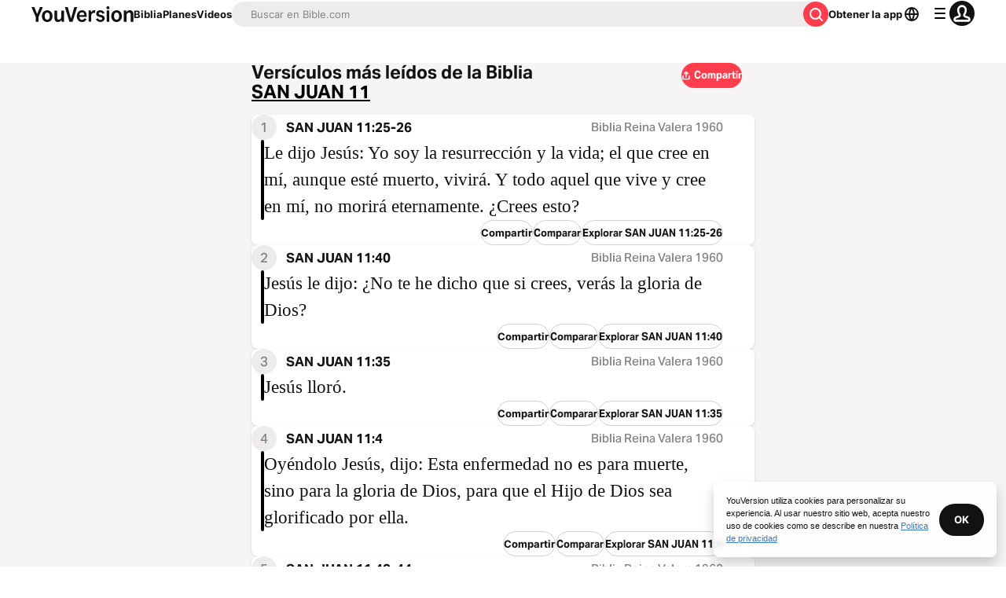

--- FILE ---
content_type: text/javascript; charset=utf-8
request_url: https://app.link/_r?sdk=web2.86.5&branch_key=key_live_jpmoQCKshT4dmEI1OZyuGmlmjffQNTlA&callback=branch_callback__0
body_size: 70
content:
/**/ typeof branch_callback__0 === 'function' && branch_callback__0("1542990033550280517");

--- FILE ---
content_type: application/javascript; charset=UTF-8
request_url: https://www.bible.com/_next/static/chunks/pages/bible-verses/%5BversionId%5D/%5Busfm%5D-e12ab03269cc652b.js
body_size: 4653
content:
try{!function(){var e="undefined"!=typeof window?window:"undefined"!=typeof global?global:"undefined"!=typeof globalThis?globalThis:"undefined"!=typeof self?self:{},t=(new e.Error).stack;t&&(e._sentryDebugIds=e._sentryDebugIds||{},e._sentryDebugIds[t]="d8f52f37-049f-4fa8-a153-afb6035b0f9e",e._sentryDebugIdIdentifier="sentry-dbid-d8f52f37-049f-4fa8-a153-afb6035b0f9e")}()}catch(e){}(self.webpackChunk_N_E=self.webpackChunk_N_E||[]).push([[7751],{88047:function(e,t,n){"use strict";var a=n(67294),i=n(85893),r=Object.defineProperty,s=Object.defineProperties,l=Object.getOwnPropertyDescriptors,o=Object.getOwnPropertySymbols,c=Object.prototype.hasOwnProperty,m=Object.prototype.propertyIsEnumerable,d=(e,t,n)=>t in e?r(e,t,{enumerable:!0,configurable:!0,writable:!0,value:n}):e[t]=n,p=(e,t)=>{for(var n in t||(t={}))c.call(t,n)&&d(e,n,t[n]);if(o)for(var n of o(t))m.call(t,n)&&d(e,n,t[n]);return e},u=(e,t)=>s(e,l(t)),x=(e,t)=>{var n={};for(var a in e)c.call(e,a)&&0>t.indexOf(a)&&(n[a]=e[a]);if(null!=e&&o)for(var a of o(e))0>t.indexOf(a)&&m.call(e,a)&&(n[a]=e[a]);return n},h=a.forwardRef((e,t)=>{var{title:n,titleId:a}=e,r=x(e,["title","titleId"]);return i.jsxs("svg",u(p({width:r.size||"24",height:r.size||"24",viewBox:"0 0 24 24",fill:"none",xmlns:"http://www.w3.org/2000/svg",ref:t,"aria-labelledby":a},r),{children:[n?i.jsx("title",{id:a,children:n}):null,i.jsx("path",{fillRule:"evenodd",clipRule:"evenodd",d:"M14.707 9.187a1 1 0 0 0 1.414-1.414l-3.48-3.48a1 1 0 0 0-1.414 0l-3.52 3.52a1 1 0 1 0 1.414 1.414L11 7.348V15a1 1 0 1 0 2 0V7.48l1.707 1.707ZM5 13a1 1 0 0 1 2 0v4.5a.5.5 0 0 0 .5.5h9a.5.5 0 0 0 .5-.5V13a1 1 0 0 1 2 0v5a2 2 0 0 1-2 2H7a2 2 0 0 1-2-2v-5Z",fill:"currentColor"})]}))});e.exports=h},32423:function(e,t,n){(window.__NEXT_P=window.__NEXT_P||[]).push(["/bible-verses/[versionId]/[usfm]",function(){return n(11459)}])},58011:function(e,t,n){"use strict";n.d(t,{f:function(){return r}});var a=n(85893),i=n(33303);function r(e){let{children:t}=e;return(0,a.jsx)(i.xu,{className:"bg-canvas-light rounded-1 m-3 shadow-light-1 p-3",children:t})}},51467:function(e,t,n){"use strict";n.d(t,{U:function(){return o}});var a=n(85893),i=n(9008),r=n.n(i),s=n(92761),l=n(86344);let o=e=>{let{appId:t="282935706",canonicalUrl:n,children:i,contentLanguage:o="en",deepLinkObject:c,deepLinkPath:m,description:d,openGraphDescription:p,openGraphImage:u,noIndex:x,openGraphImageHeight:h,openGraphImageWidth:b,title:f="YouVersion | The Bible App | Bible.com",openGraphTitle:g=f,readingPlanPage:v,readingPlanDay:j,openGraphType:w="website",twitterAppId:y="com.sirma.mobile.bible.android",twitterAppName:_="Bible",twitterCard:N="summary",twitterSite:k="@YouVersion",relativeUrl:I,openGraphUrl:O,twitterUrl:z,versionId:$,readingPlanId:T,readingPlansId:B,fragment:P,jsonLd:S,readingPlanParams:C="",suppressBranchMeta:E=!1}=e,{t:L,i18n:U}=(0,s.$G)(["common"]),V="".concat("https://www.bible.com").concat(I),F=I.includes("/search/");return(0,a.jsxs)(r(),{children:[(0,a.jsx)("link",{href:n||("en"===o.toLowerCase()?V:"".concat("https://www.bible.com","/").concat(o.toLowerCase()).concat(I)),rel:"canonical"}),P?(0,a.jsx)("meta",{name:"fragment",content:P}):null,F?(0,a.jsx)("meta",{name:"google",content:"nositelinkssearchbox"}):null,F?(0,a.jsx)("meta",{name:"robots",content:"noindex,nofollow"}):null,x?(0,a.jsx)("meta",{name:"robots",content:"noindex"}):null,(0,a.jsx)("meta",{name:"google-signin-client_id",content:"201895780642-g4oj7hm4p3h81eg7b1di2l2l93k5gcm3.apps.googleusercontent.com"}),(0,a.jsx)("meta",{name:"google-signin-scope",content:"profile email"}),(0,a.jsx)("meta",{name:"yandex-verification",content:"5a5e821bd8df3c93"}),(0,a.jsx)("meta",{name:"url",content:V}),E?null:(0,a.jsxs)(a.Fragment,{children:[(0,a.jsx)("meta",{property:"og:site_name",content:"YouVersion | ".concat(L("common:bible_app")," | Bible.com")}),(0,a.jsx)("meta",{property:"og:type",content:w}),(0,a.jsx)("meta",{property:"og:url",content:O||V}),(0,a.jsx)("meta",{property:"og:title",content:g}),(0,a.jsx)("meta",{name:"description",content:d}),(0,a.jsx)("meta",{property:"og:description",content:p||d}),u?(0,a.jsx)("meta",{property:"og:image",content:u}):null,h?(0,a.jsx)("meta",{property:"og:image:height",content:h}):null,b?(0,a.jsx)("meta",{property:"og:image:width",content:b}):null,(0,a.jsx)("meta",{name:"twitter:site",content:k}),(0,a.jsx)("meta",{name:"twitter:card",content:N}),(0,a.jsx)("meta",{name:"twitter:creator",content:"@YouVersion"}),(0,a.jsx)("meta",{name:"twitter:title",content:g||f}),(0,a.jsx)("meta",{name:"twitter:image",content:u}),(0,a.jsx)("meta",{name:"twitter:url",content:z||V}),(0,a.jsx)("meta",{name:"twitter:description",content:p||d}),(0,a.jsx)("meta",{name:"twitter:app:name:iphone",content:_}),(0,a.jsx)("meta",{name:"twitter:app:id:iphone",content:t}),(0,a.jsx)("meta",{name:"twitter:app:name:ipad",content:_}),(0,a.jsx)("meta",{name:"twitter:app:id:ipad",content:t}),(0,a.jsx)("meta",{name:"twitter:app:name:googleplay",content:_}),(0,a.jsx)("meta",{name:"twitter:app:id:googleplay",content:y}),(0,a.jsx)("meta",{name:"fb:app_id",content:"117344358296665"}),c?(0,a.jsxs)(a.Fragment,{children:[(0,a.jsx)("meta",{name:"twitter:app:url:iphone",content:"youversion://".concat(c.ios)}),(0,a.jsx)("meta",{name:"twitter:app:url:ipad",content:"youversion://".concat(c.ios)}),(0,a.jsx)("meta",{name:"twitter:app:url:googleplay",content:"youversion://".concat(c.android)}),(0,a.jsx)("meta",{name:"apple-itunes-app",content:"app-id=282935706, app-argument=youversion://".concat(c.ios)})]}):null]}),(0,a.jsx)("meta",{name:"branch:deeplink:$journeys_title",content:L("common:bible_app")}),(0,a.jsx)("meta",{name:"branch:deeplink:$journeys_button_get_has_app",content:L("common:open")}),(0,a.jsx)("meta",{name:"branch:deeplink:$journeys_button_get_no_app",content:L("common:download")}),(0,a.jsx)("meta",{name:"branch:deeplink:$journeys_icon_image_url",content:(0,l.Qc)(U.language)}),$?(0,a.jsx)("meta",{name:"branch:deeplink:$deeplink_path",content:"versions?version_id=".concat($)}):null,B?(0,a.jsx)("meta",{name:"branch:deeplink:$deeplink_path",content:"reading-plans/".concat(B).concat(C)}):null,T?(0,a.jsx)("meta",{name:"branch:deeplink:$deeplink_path",content:"reading-plans/".concat(T,"/day/").concat(j)}):null,m?(0,a.jsx)("meta",{name:"branch:deeplink:$deeplink_path",content:m}):null,v?(0,a.jsx)("meta",{name:"branch:deeplink:$deeplink_path",content:"reading_plans"}):null,o?(0,a.jsx)("meta",{httpEquiv:"content-language",content:o}):null,(0,a.jsx)("meta",{name:"msApplication-ID",content:"af5f6405-7860-49a9-a6b4-a47381974e1d"}),(0,a.jsx)("meta",{name:"msApplication-PackageFamilyName",content:"LifeChurch.tv.Bible_d1phjsdba8cbj"}),i,(0,a.jsx)("title",{children:"".concat(f)}),(0,a.jsx)("script",{dangerouslySetInnerHTML:{__html:JSON.stringify(S)},type:"application/ld+json"})]})}},27563:function(e,t,n){"use strict";n.d(t,{Q:function(){return c}});var a=n(85893),i=n(33303),r=n(88047),s=n.n(r),l=n(92761),o=n(90802);function c(e){let{description:t,metaImage:n,pageTitle:r,shareUrl:c,size:m,title:d,variant:p}=e,{t:u}=(0,l.$G)("common"),{open:x}=(0,o.v)();return(0,a.jsx)(i.zx,{className:"w-fit hover:shadow-none overflow-visible",onClick:()=>x({description:t,metaImage:n,pageTitle:r,shareText:u("share"),shareUrl:c,title:d}),size:null!=m?m:"sm",variant:null!=p?p:"filled:brand",children:(0,a.jsxs)("div",{className:"flex justify-center align-center items-center gap-0.5",children:[(0,a.jsx)(s(),{className:"relative -left-[2px]",width:16}),u("share")]})})}},11459:function(e,t,n){"use strict";n.r(t),n.d(t,{TopBibleVersesFromChapter:function(){return y},__N_SSP:function(){return w}});var a=n(85893),i=n(33303),r=n(62825),s=n.n(r),l=n(41664),o=n.n(l),c=n(92761),m=n(67294),d=n(90802),p=n(58011),u=n(15329),x=n(25025),h=n(51467),b=n(27563),f=n(86344),g=n(51634),v=n(78745),j=n(91649),w=!0;function y(e){var t,n,r,l,w;let{chapterInfo:y,metaImage:_,relatedPlans:N,topVersesUsfms:k,versionData:I,verses:O}=e,{i18n:z,t:$}=(0,c.$G)(["bible-chapter","bible-compare","bible-verse","top-verses"]),[T,B]=(0,m.useState)([]),P=(0,j.I)({language_tag:I.language.language_tag}),S=(0,f.$B)(I.id,I.local_abbreviation,y.reference.usfm[0]),C=(0,f.sq)(S,P),E="".concat("https://www.bible.com").concat(C),L=(0,v.v)(y.reference.human,I.language.text_direction),U=(0,f.X)(I.id,I.local_abbreviation,y.reference.usfm[0]),V=I.local_title,F=I.local_abbreviation,G=(null===(t=y.next)||void 0===t?void 0:t.usfm[0])?(0,f.$B)(I.id,I.local_abbreviation,y.next.usfm[0]):void 0,X=(null===(n=y.previous)||void 0===n?void 0:n.usfm[0])?(0,f.$B)(I.id,I.local_abbreviation,y.previous.usfm[0]):void 0,D=(0,g.o)(y.reference.usfm[0],I.id,I.local_abbreviation),Y="".concat("https://web-assets.youversion.com/app-icons","/").concat(z.language,".png"),A=(null==O?void 0:O.length)>0?"".concat(O[0].reference.human," - ").concat(O[0].content):L,Q={"@context":"http://schema.org","@type":"Article",articleSection:$("top-verses:metadata.article_section"),author:{"@type":"Person",name:"YouVersion Staff"},description:$("top-verses:metadata.description",{chapter:L}),headline:$("top-verses:metadata.headline",{chapter:L}),image:{"@type":"ImageObject",height:"120",url:Y,width:"120"},logo:{"@type":"ImageObject",height:"144",url:f.y,width:"935"},mainEntityOfPage:{"@id":(0,f.$B)(I.id,I.local_abbreviation,y.reference.usfm[0]),"@type":"WebPage"},publisher:{"@type":"Organization",name:"YouVersion",sameAs:[f.qv,f.ZB],url:f.wb}};(0,m.useEffect)(()=>{let e=[...N];N.length>4&&(e=N.sort(()=>.5-Math.random()).slice(0,4)),B(e)},[N]);let{open:M}=(0,d.v)();return(0,a.jsxs)(a.Fragment,{children:[(0,a.jsx)(h.U,{canonicalUrl:E,contentLanguage:P,deepLinkObject:D,description:A,jsonLd:Q,openGraphImage:_,openGraphUrl:E,relativeUrl:S,title:$("top-verses:metadata.page_title",{chapter:L}),twitterUrl:E}),(0,a.jsxs)(i.xu,{className:"mbe-8 md:mbe-16 mis-auto mie-auto max-w-full md:max-w-container-sm",children:[(0,a.jsxs)(i.X6,{className:"flex justify-between text-center plb-6 pli-3 pb-2 pie-2",level:1,size:"md",variant:"headline",children:[(0,a.jsx)("div",{className:"flex flex-col text-left",children:(0,a.jsx)(c.cC,{components:{chapter_link:(0,a.jsx)(o(),{className:"text-black",href:U})},i18nKey:"popular_verses_from",ns:"top-verses",values:{chapter:L}})}),(0,a.jsx)(b.Q,{description:null===(r=O[0])||void 0===r?void 0:r.content,metaImage:_,pageTitle:$("top-verses:metadata.page_title",{chapter:L}),shareUrl:E,title:$("top-verses:metadata.page_title",{chapter:L})})]}),(null==O?void 0:O.length)>0?O.map((e,t)=>(0,a.jsx)(p.f,{children:(0,a.jsxs)(i.xu,{className:"max-w-[600px]",children:[(0,a.jsxs)(i.xu,{className:"flex items-center w-full",children:[(0,a.jsx)(i.xu,{className:"rounded-8 bg-gray-10 h-4 w-4 min-w-4 min-h-4 flex justify-center items-center",children:(0,a.jsx)(i.xv,{className:"text-gray-25 leading-tight",size:"lg",variant:"label",children:t+1})}),(0,a.jsxs)(i.xu,{className:"flex w-full justify-between items-center",children:[(0,a.jsx)(o(),{className:"no-underline text-gray-50",href:(0,f.b9)(I.id,k[t]),children:(0,a.jsx)(i.xv,{className:"font-bold pis-1.5 whitespace-nowrap",size:"lg",variant:"label",children:(0,v.v)(e.reference.human,I.language.text_direction)})}),(0,a.jsxs)(o(),{className:"no-underline",href:"/versions/".concat(I.id),children:[(0,a.jsx)(i.xv,{className:"text-gray-25 pis-1.5 text-end hidden md:block",size:"md",variant:"label",children:V}),(0,a.jsx)(i.xv,{className:"text-gray-25 pis-1.5 text-end block md:hidden",size:"md",variant:"label",children:F})]})]})]}),(0,a.jsxs)("div",{className:"flex gap-2 pis-1.5 plb-2",children:[(0,a.jsx)("div",{className:"min-w-0.5 self-stretch rounded-8 bg-black"}),(0,a.jsx)("div",{className:"flex-grow",children:(0,a.jsx)(o(),{className:"no-underline text-gray-50",href:(0,f.GT)(k[t]),children:(0,a.jsx)(i.xv,{className:"text-23 font-secondary",children:e.content})})})]}),(0,a.jsxs)("div",{className:"flex flex-wrap items-center justify-center md:flex-row md:justify-end gap-2",children:[(0,a.jsx)(i.zx,{className:"w-min active:bg-white",onClick:()=>(function(e,t,n){let a="".concat("https://www.bible.com").concat((0,f.b9)(e,t));M({description:n.content,metaImage:_,pageTitle:"".concat(n.reference.human," ").concat(F),shareText:$("bible-compare:share"),shareUrl:a,title:"".concat(n.reference.human," ").concat(F)})})(I.id,k[t],e),size:"sm",variant:"strokedSecondary",children:$("bible-compare:share")}),(0,a.jsx)(i.Qj,{className:"w-min active:bg-white",component:o(),href:(0,f.GT)(k[t]),size:"sm",variant:"strokedSecondary",children:(0,a.jsx)(i.xv,{children:$("top-verses:compare")})}),(0,a.jsx)(i.Qj,{className:"w-auto whitespace-nowrap active:bg-white",component:o(),href:(0,f.b9)(I.id,k[t]),size:"sm",variant:"strokedSecondary",children:(0,a.jsx)(i.xv,{children:$("top-verses:explore_verse",{verse:e.reference.human})})})]})]})},t)):(0,a.jsxs)(i.xu,{className:"flex flex-col items-center gap-2 bg-gray-10 rounded-2 p-3 m-3",children:[(0,a.jsx)(s(),{className:"w-6 h-6 text-gray-25"}),(0,a.jsx)(i.xv,{className:"text-center",size:"md",variant:"paragraph",children:$("top-verses:popular_verses_not_available")})]}),N.length>0?(0,a.jsx)(i.xu,{className:"pbs-2",children:(0,a.jsxs)(p.f,{children:[(0,a.jsx)(i.X6,{className:"font-bold mbe-2",level:2,size:"md",variant:"paragraph",children:$("bible-verse:related_devotionals",{reference:L})}),(0,a.jsx)(i.xu,{className:"grid gap-2 grid-cols-2",children:T.map(e=>(0,a.jsx)(i.xu,{className:"min-w-0",children:(0,a.jsxs)(o(),{className:"no-underline",href:(0,f.BF)(e.id,e.slug),children:[(0,a.jsx)(i.xu,{className:"rounded-1 overflow-hidden",children:(0,a.jsx)(x.ImageWithFallback,{alt:"".concat(e.name," ").concat(L," ").concat(I.local_title),height:e.images.height,src:"https://".concat(e.images.url),width:e.images.width})}),(0,a.jsx)(i.X6,{className:"mlb-1 line-clamp-1 text-gray-50",level:3,size:"md",variant:"caption",children:e.name})]})},e.id))})]})}):null,(0,a.jsxs)("div",{className:"m-4 flex items-center justify-between gap-3 pbs-6",children:[(0,a.jsx)("div",{className:"w-[200px] h-px bg-tertiary-light"}),(0,a.jsx)(o(),{className:"no-underline",href:(0,f.X)(I.id,I.local_abbreviation,y.reference.usfm[0]),children:(0,a.jsx)(i.zx,{className:"w-auto whitespace-nowrap",variant:"filled:secondary",children:$("bible-verse:read",{book_and_chapter:L})})}),(0,a.jsx)("div",{className:"w-[200px] h-px bg-tertiary-light"})]})]}),(0,a.jsx)(u.t,{component:o(),nextLabel:$("bible-chapter:next_chapter"),nextUrl:G,previousLabel:$("bible-chapter:previous_chapter"),previousUrl:X,versionId:null!==(w=null===(l=y.reference)||void 0===l?void 0:l.version_id)&&void 0!==w?w:I.id})]})}t.default=y},51634:function(e,t,n){"use strict";function a(e,t,n){let a,i,r;return t&&n?(i="bible?reference="+e+"&version_id="+t,a="bible?reference="+e+"&version="+t,r="bible?reference="+e+"."+n+"&version="+t):(i="bible?reference="+e,a="bible?reference="+e,r="bible?reference="+e),{android:a,ios:i,native:r}}n.d(t,{o:function(){return a}})},78745:function(e,t,n){"use strict";n.d(t,{v:function(){return a}});let a=(e,t)=>{if("rtl"===t){let t=/(\d+):(\d+)/.exec(e);if(t){let n=t[1],a=t[2];return e.replace("".concat(n,":"),"".concat(a,":")).replace(":".concat(a),":".concat(n))}}return e}}},function(e){e.O(0,[4885,5280,9238,7502,8785,1432,8454,584,2888,9774,179],function(){return e(e.s=32423)}),_N_E=e.O()}]);